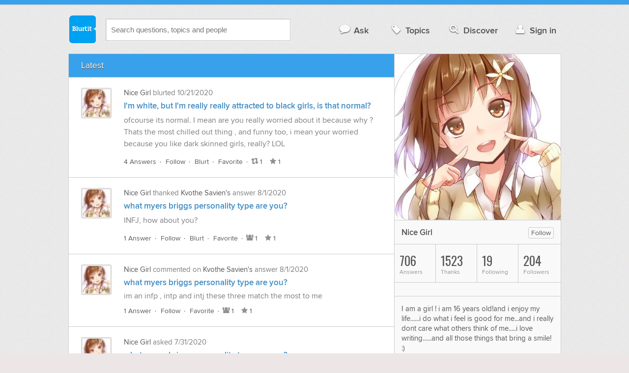

--- FILE ---
content_type: text/html; charset=UTF-8
request_url: https://www.blurtit.com/u/1653414/
body_size: 8180
content:
<!DOCTYPE html>
<!--[if lt IE 7]>      <html class="logged-out    lt-ie9 lt-ie8 lt-ie7" > <![endif]-->
<!--[if IE 7]>         <html class="logged-out    lt-ie9 lt-ie8" > <![endif]-->
<!--[if IE 8]>         <html class="logged-out    lt-ie9" > <![endif]-->
<!--[if gt IE 8]><!--> <html class="logged-out   " > <!--<![endif]-->
	<head>
		<meta charset="UTF-8">
		<title>Nice Girl on Blurtit</title>
		<meta name="google-site-verification" content="XJi_ihJwPvmAnMmTbEIGqxw-Udj4zwOlB1aN3URwE_I" />
		<meta http-equiv="Content-Type" content="text/html; charset=utf-8" />
				
		<meta name="viewport" content="width=device-width, initial-scale=1.0, maximum-scale=1.0" />
		<meta content="yes" name="apple-mobile-web-app-capable" />

		<script>if (window.top !== window.self) window.top.location.replace(window.self.location.href);</script>

				<link rel="canonical" href="https://www.blurtit.com/u/1653414/" />
		
		<link rel="shortcut icon" href="/favicon.ico" />

		<!--[if lt IE 9]>
		<script src="//html5shiv.googlecode.com/svn/trunk/html5.js"></script>
		<![endif]-->

		<link rel="stylesheet" href="//cf.blurtitcdn.com/css/blurtit-v1.82.css" media="screen" />
		<link rel="stylesheet" href="//cf.blurtitcdn.com/css/responsive-v1.82.css" media="screen and (max-width: 480px)" />

		<!--[if lte IE 8]>
		<link rel="stylesheet" href="//cf.blurtitcdn.com/css/ie/lte8.css" />
		<![endif]-->

		<!--[if lt IE 8]>
		<link rel="stylesheet" href="//cf.blurtitcdn.com/css/ie/lt8.css" />
		<![endif]-->

		<!--[if IE 6]>
		<link rel="stylesheet" href="//cf.blurtitcdn.com/css/ie/ie6.css" />
		<![endif]-->

		<!--[if IE 7]>
		<link rel="stylesheet" href="//cf.blurtitcdn.com/css/ie/font-awesome-ie7.min.css">
		<![endif]-->

		<link href='//fonts.googleapis.com/css?family=Oswald' rel='stylesheet' type='text/css'>

		
	<script type="text/javascript">
  window._taboola = window._taboola || [];
  _taboola.push({article:'auto'});
  !function (e, f, u, i) {
    if (!document.getElementById(i)){
      e.async = 1;
      e.src = u;
      e.id = i;
      f.parentNode.insertBefore(e, f);
    }
  }(document.createElement('script'),
  document.getElementsByTagName('script')[0],
  '//cdn.taboola.com/libtrc/blurtlt/loader.js',
  'tb_loader_script');
  if(window.performance && typeof window.performance.mark == 'function')
    {window.performance.mark('tbl_ic');}
</script>

	<script src='//www.google.com/recaptcha/api.js'></script>

<!-- GPT (New Tims experiments)
<script type='text/javascript'>
  googletag.cmd.push(function() {
    googletag.defineSlot('/1016611/T_Blurtit_Top_Right_300_250', [300, 250], 'div-gpt-ad-1450682766942-0').addService(googletag.pubads());
    googletag.pubads().enableSingleRequest();
    googletag.enableServices();
  });
</script>

<script type='text/javascript'>
  googletag.cmd.push(function() {
    googletag.defineSlot('/1016611/T_Blurtit_Second_Top_Right_300_250', [300, 250], 'div-gpt-ad-1450706941357-0').addService(googletag.pubads());
    googletag.pubads().enableSingleRequest();
    googletag.enableServices();
  });
</script>
-->
        <script async src="https://securepubads.g.doubleclick.net/tag/js/gpt.js"></script>
    <script>
        window.googletag = window.googletag || {cmd: []};
        googletag.cmd.push(function() {
            googletag.defineSlot('/1016611/blurtit_after_question', [[468, 60], 'fluid'], 'div-gpt-ad-1615810412169-0').addService(googletag.pubads());
            googletag.pubads().enableSingleRequest();
            googletag.enableServices();
        });
        googletag.cmd.push(function() {
            googletag.defineSlot('/1016611/Blurtit_after_first_answer', ['fluid', [468, 60]], 'div-gpt-ad-1615811422184-0').addService(googletag.pubads());
            googletag.pubads().enableSingleRequest();
            googletag.enableServices();
        });
    </script>
    
	</head>
	<body>
	<script>
	google_analytics_uacct = "UA-5849863-1";
	</script>	
				<div class="stripe"></div>
		<div class="container">
			<header role="banner" class="clearfix">

				<!-- Begin with the logo -->

				<div class="logo pull-left">
					<a href="//www.blurtit.com" accesskey="1" title="Home">Blurtit<span>.</span></a>
				</div>

				<form action="//www.blurtit.com/search/" method="get" role="search" class="top-search pull-left">
					<input type="text" name="search-query" placeholder="Search questions, topics and people" class="search-input search-typeahead" value="" autocomplete="off" />
					<input type="hidden" name="filter" value="profile_latest" />
				</form>

				<div role="navigation" class="pull-right">
					<nav class="clearfix">
						<ul>
							<li class="hlink-ask"><a href="//www.blurtit.com/#ask_question" data-toggle="collapse" data-target="#ask_question" id="ask_button"><i class="icon-comment"></i>Ask</a></li>
							<li class="hlink-topics"><a href="//www.blurtit.com/topics" class=""><i class="icon-tag"></i>Topics</a></li>
							<li class="hlink-discover"><a href="//www.blurtit.com/discover" class=""><i class="icon-search"></i>Discover</a></li>
							<li class="hlink-login"><a href="//www.blurtit.com/signin"><i class="icon-user"></i>Sign in</a></li>
						</ul>
					</nav>
				</div>
			</header>
			<div class="collapse collapse-ask" id="ask_question"><div class="clearfix relative popdown" id="ask_popdown"></div></div>
	
		</div>
		<div class="container wrapper clearfix">
			<div class="main pull-left" role="main">
<nav class="main-sides nav-strip">
	<ul>
				<li><span class="active">Latest</span></li>
							</ul>
</nav>
<div class="feed-list">
	<article class="feed-item clearfix main-sides">
		<div class="article-complimentary">
			<div>
				<a href="/u/1653414/" class="media-thumb"><img src="//cf.blurtitcdn.com/var/avatar/k/kindgirl1653414/1653414_a7587a93429dff32b57426a9602a0baf.jpg" alt="Nice Girl" /></a>
			</div>
		</div>



		 <div class="article-main">
			<div class="meta">
				<strong><a href="/u/1653414/">Nice Girl</a></strong> blurted <time datetime="2020-10-21T14:24:30">10/21/2020</time></div>

			<div class="feed-item-title clearfix"><a href="//relationships.blurtit.com/4539865/im-white-but-im-really-really-attracted-to-black-girls-is-that-normal">I'm white, but I'm really really attracted to black girls, is that normal?</a></div>
			<div class="user-content feed-item-content clearfix"><p>ofcourse its normal. I mean are you really worried about it because why ? Thats the most chilled out thing , and funny too, i mean your worried because you like dark skinned girls, really? LOL</p></div>
			<footer>
	<div class="actions clearfix">
		<ul class="pull-left action-links">
			<li class="separate"><a href="//relationships.blurtit.com/4539865/im-white-but-im-really-really-attracted-to-black-girls-is-that-normal">4 Answers</a></li>
			<li class="separate"><a href='/signin?follow_question="4539865"' class="follow-question-link follow-question4539865">Follow</a></li>
			<li class="separate"><a href='/signin?blurt="answer,4697262,1653414"' class="share-link shareA4697262">Blurt</a></li>
			<li class="separate"><a href='/signin?favourite_question="4539865"' target="_blank" class="favourite-question-link favourite-question4539865">Favorite</a></li>
		</ul>

		<ul class="action-stats ">
			<li class="hide"><a href="#show_summary" data-summary="follow" class="show-summary"><i class="icon-group"></i>0</a></li>
			<li class=""><a href="#show_summary" data-summary="blurt" class="show-summary"><i class="icon-retweet"></i>1</a></li>
			<li class=""><a href="#show_summary" data-summary="favourite" class="show-summary"><i class="icon-star"></i>1</a></li>
		</ul>
	</div>

	<section class="additional-content up-arrow hide">

		<div class="additional-summary follow-summary hide">
			<i class="icon-group"></i> followed this question.
		</div>

		<div class="additional-summary blurt-summary hide">
			<i class="icon-retweet"></i><strong><a href="//relationships.blurtit.com/4539865/im-white-but-im-really-really-attracted-to-black-girls-is-that-normal?tab=shares">1 Person</a></strong> blurted this answer.
		</div>

		<div class="additional-summary favourite-summary hide">
			<i class="icon-star"></i><strong><a href="//relationships.blurtit.com/4539865/im-white-but-im-really-really-attracted-to-black-girls-is-that-normal?tab=favourites">1 Person</a></strong> favorited this question.
		</div>

	</section>
</footer>
		 </div>
	</article>
	<article class="feed-item clearfix main-sides">
		<div class="article-complimentary">
			<div>
				<a href="/u/1653414/" class="media-thumb"><img src="//cf.blurtitcdn.com/var/avatar/k/kindgirl1653414/1653414_a7587a93429dff32b57426a9602a0baf.jpg" alt="Nice Girl" /></a>
			</div>
		</div>



		 <div class="article-main">
			<div class="meta">
				<strong><a href="/u/1653414/">Nice Girl</a></strong> thanked <strong><a href="/u/3131397/">Kvothe Savien's</a></strong> answer <time datetime="2020-08-01T07:40:21">8/1/2020</time></div>

			<div class="feed-item-title clearfix"><a href="//www.blurtit.com/4584058/what-myers-briggs-personality-type-are-you">what myers briggs personality type are you?</a></div>
			<div class="user-content feed-item-content clearfix"><p>INFJ, how about you?</p></div>
			<footer>
	<div class="actions clearfix">
		<ul class="pull-left action-links">
			<li class="separate"><a href="//www.blurtit.com/4584058/what-myers-briggs-personality-type-are-you">1 Answer</a></li>
			<li class="separate"><a href='/signin?follow_question="4584058"' class="follow-question-link follow-question4584058">Follow</a></li>
			<li class="separate"><a href='/signin?blurt="answer,4769595,3131397"' class="share-link shareA4769595">Blurt</a></li>
			<li class="separate"><a href='/signin?favourite_question="4584058"' target="_blank" class="favourite-question-link favourite-question4584058">Favorite</a></li>
		</ul>

		<ul class="action-stats ">
			<li class=""><a href="#show_summary" data-summary="follow" class="show-summary"><i class="icon-group"></i>1</a></li>
			<li class="hide"><a href="#show_summary" data-summary="blurt" class="show-summary"><i class="icon-retweet"></i>0</a></li>
			<li class=""><a href="#show_summary" data-summary="favourite" class="show-summary"><i class="icon-star"></i>1</a></li>
		</ul>
	</div>

	<section class="additional-content up-arrow hide">

		<div class="additional-summary follow-summary hide">
			<i class="icon-group"></i><strong><a href="//www.blurtit.com/4584058/what-myers-briggs-personality-type-are-you?tab=followers">1 Person</a></strong> followed this question.
		</div>

		<div class="additional-summary blurt-summary hide">
			<i class="icon-retweet"></i> blurted this answer.
		</div>

		<div class="additional-summary favourite-summary hide">
			<i class="icon-star"></i><strong><a href="//www.blurtit.com/4584058/what-myers-briggs-personality-type-are-you?tab=favourites">1 Person</a></strong> favorited this question.
		</div>

	</section>
</footer>
		 </div>
	</article>
	<article class="feed-item clearfix main-sides">
		<div class="article-complimentary">
			<div>
				<a href="/u/1653414/" class="media-thumb"><img src="//cf.blurtitcdn.com/var/avatar/k/kindgirl1653414/1653414_a7587a93429dff32b57426a9602a0baf.jpg" alt="Nice Girl" /></a>
			</div>
		</div>



		 <div class="article-main">
			<div class="meta">
				<strong><a href="/u/1653414/">Nice Girl</a></strong> commented on <strong><a href="/u/3131397/">Kvothe Savien's</a></strong> answer <time datetime="2020-08-01T07:39:57">8/1/2020</time></div>

			<div class="feed-item-title clearfix"><a href="//www.blurtit.com/4584058/what-myers-briggs-personality-type-are-you">what myers briggs personality type are you?</a></div>
			<div class="user-content feed-item-content clearfix">im an infp , intp and intj
these three match the most to me</div>
			<footer>
	<div class="actions clearfix">
		<ul class="pull-left action-links">
			<li class="separate"><a href="//www.blurtit.com/4584058/what-myers-briggs-personality-type-are-you">1 Answer</a></li>
			<li class="separate"><a href='/signin?follow_question="4584058"' class="follow-question-link follow-question4584058">Follow</a></li>
			<li class="separate"><a href='/signin?favourite_question="4584058"' target="_blank" class="favourite-question-link favourite-question4584058">Favorite</a></li>
		</ul>

		<ul class="action-stats ">
			<li class=""><a href="#show_summary" data-summary="follow" class="show-summary"><i class="icon-group"></i>1</a></li>
			<li class=""><a href="#show_summary" data-summary="favourite" class="show-summary"><i class="icon-star"></i>1</a></li>
		</ul>
	</div>

	<section class="additional-content up-arrow hide">

		<div class="additional-summary follow-summary hide">
			<i class="icon-group"></i><strong><a href="//www.blurtit.com/4584058/what-myers-briggs-personality-type-are-you?tab=followers">1 Person</a></strong> followed this question.
		</div>


		<div class="additional-summary favourite-summary hide">
			<i class="icon-star"></i><strong><a href="//www.blurtit.com/4584058/what-myers-briggs-personality-type-are-you?tab=favourites">1 Person</a></strong> favorited this question.
		</div>

	</section>
</footer>
		 </div>
	</article>
	<article class="feed-item clearfix main-sides">
		<div class="article-complimentary">
			<div>
				<a href="/u/1653414/" class="media-thumb"><img src="//cf.blurtitcdn.com/var/avatar/k/kindgirl1653414/1653414_a7587a93429dff32b57426a9602a0baf.jpg" alt="Nice Girl" /></a>
			</div>
		</div>



		 <div class="article-main">
			<div class="meta">
				<strong><a href="/u/1653414/">Nice Girl</a></strong> asked <time datetime="2020-07-31T15:03:27">7/31/2020</time></div>

			<div class="feed-item-title clearfix"><a href="//www.blurtit.com/4584058/what-myers-briggs-personality-type-are-you">what myers briggs personality type are you?</a></div>
			<footer>
	<div class="actions clearfix">
		<ul class="pull-left action-links">
			<li class="separate"><a href="//www.blurtit.com/4584058/what-myers-briggs-personality-type-are-you">1 Answer</a></li>
			<li class="separate"><a href='/signin?follow_question="4584058"' class="follow-question-link follow-question4584058">Follow</a></li>
			<li class="separate"><a href='/signin?blurt="question,4584058,1653414"' class="share-link shareQ4584058">Blurt</a></li>
			<li class="separate"><a href='/signin?favourite_question="4584058"' target="_blank" class="favourite-question-link favourite-question4584058">Favorite</a></li>
		</ul>

		<ul class="action-stats ">
			<li class=""><a href="#show_summary" data-summary="follow" class="show-summary"><i class="icon-group"></i>1</a></li>
			<li class="hide"><a href="#show_summary" data-summary="blurt" class="show-summary"><i class="icon-retweet"></i>0</a></li>
			<li class=""><a href="#show_summary" data-summary="favourite" class="show-summary"><i class="icon-star"></i>1</a></li>
		</ul>
	</div>

	<section class="additional-content up-arrow hide">

		<div class="additional-summary follow-summary hide">
			<i class="icon-group"></i><strong><a href="//www.blurtit.com/4584058/what-myers-briggs-personality-type-are-you?tab=followers">1 Person</a></strong> followed this question.
		</div>

		<div class="additional-summary blurt-summary hide">
			<i class="icon-retweet"></i> blurted this question.
		</div>

		<div class="additional-summary favourite-summary hide">
			<i class="icon-star"></i><strong><a href="//www.blurtit.com/4584058/what-myers-briggs-personality-type-are-you?tab=favourites">1 Person</a></strong> favorited this question.
		</div>

	</section>
</footer>
		 </div>
	</article>
	<article class="feed-item clearfix main-sides">
		<div class="article-complimentary">
			<div>
				<a href="/u/1653414/" class="media-thumb"><img src="//cf.blurtitcdn.com/var/avatar/k/kindgirl1653414/1653414_a7587a93429dff32b57426a9602a0baf.jpg" alt="Nice Girl" /></a>
			</div>
		</div>



		 <div class="article-main">
			<div class="meta">
				<strong><a href="/u/1653414/">Nice Girl</a></strong> answered <strong><a href="/u/3163368/">Willie B. good's</a></strong> question <time datetime="2019-08-24T19:26:54">8/24/2019</time></div>

			<div class="feed-item-title clearfix"><a href="//www.blurtit.com/4574662/if-your-life-was-a-movie-what-song-would-be-on-the-soundtrack">If your life was a movie, what song would be on the soundtrack?</a></div>
			<div class="user-content feed-item-content clearfix"><p><a href="https://www.youtube.com/watch?v=AdfIfFGCqgo"  target="_blank" rel='nofollow external'>Hellevator</a><br></p></div>
			<footer>
	<div class="actions clearfix">
		<ul class="pull-left action-links">
			<li class="separate"><a href="//www.blurtit.com/4574662/if-your-life-was-a-movie-what-song-would-be-on-the-soundtrack">8 Answers</a></li>
			<li class="separate"><a href='/signin?follow_question="4574662"' class="follow-question-link follow-question4574662">Follow</a></li>
			<li class="separate"><a href='/signin?blurt="answer,4757871,1653414"' class="share-link shareA4757871">Blurt</a></li>
			<li class="separate"><a href='/signin?favourite_question="4574662"' target="_blank" class="favourite-question-link favourite-question4574662">Favorite</a></li>
		</ul>

		<ul class="action-stats ">
			<li class="hide"><a href="#show_summary" data-summary="follow" class="show-summary"><i class="icon-group"></i>0</a></li>
			<li class=""><a href="#show_summary" data-summary="blurt" class="show-summary"><i class="icon-retweet"></i>1</a></li>
			<li class=""><a href="#show_summary" data-summary="favourite" class="show-summary"><i class="icon-star"></i>1</a></li>
		</ul>
	</div>

	<section class="additional-content up-arrow hide">

		<div class="additional-summary follow-summary hide">
			<i class="icon-group"></i> followed this question.
		</div>

		<div class="additional-summary blurt-summary hide">
			<i class="icon-retweet"></i><strong><a href="//www.blurtit.com/4574662/if-your-life-was-a-movie-what-song-would-be-on-the-soundtrack?tab=shares">1 Person</a></strong> blurted this answer.
		</div>

		<div class="additional-summary favourite-summary hide">
			<i class="icon-star"></i><strong><a href="//www.blurtit.com/4574662/if-your-life-was-a-movie-what-song-would-be-on-the-soundtrack?tab=favourites">1 Person</a></strong> favorited this question.
		</div>

	</section>
</footer>
		 </div>
	</article>
	<article class="feed-item clearfix main-sides">
		<div class="article-complimentary">
			<div>
				<a href="/u/1653414/" class="media-thumb"><img src="//cf.blurtitcdn.com/var/avatar/k/kindgirl1653414/1653414_a7587a93429dff32b57426a9602a0baf.jpg" alt="Nice Girl" /></a>
			</div>
		</div>



		 <div class="article-main">
			<div class="meta">
				<strong><a href="/u/1653414/">Nice Girl</a></strong> thanked <strong><a href="/u/2385940/">Skip  Gentry's</a></strong> answer <time datetime="2019-08-24T19:25:42">8/24/2019</time></div>

			<div class="feed-item-title clearfix"><a href="//arts-literature.blurtit.com/4574661/if-you-could-have-one-superpower-what-would-it-be">If you could have one superpower, what would it be?</a></div>
			<div class="user-content feed-item-content clearfix"><p>To be invisible and to be able to put a Spell on some of those people who were rude to me when I was younger. </p></div>
			<footer>
	<div class="actions clearfix">
		<ul class="pull-left action-links">
			<li class="separate"><a href="//arts-literature.blurtit.com/4574661/if-you-could-have-one-superpower-what-would-it-be">6 Answers</a></li>
			<li class="separate"><a href='/signin?follow_question="4574661"' class="follow-question-link follow-question4574661">Follow</a></li>
			<li class="separate"><a href='/signin?blurt="answer,4757844,2385940"' class="share-link shareA4757844">Blurt</a></li>
			<li class="separate"><a href='/signin?favourite_question="4574661"' target="_blank" class="favourite-question-link favourite-question4574661">Favorite</a></li>
		</ul>

		<ul class="action-stats ">
			<li class="hide"><a href="#show_summary" data-summary="follow" class="show-summary"><i class="icon-group"></i>0</a></li>
			<li class=""><a href="#show_summary" data-summary="blurt" class="show-summary"><i class="icon-retweet"></i>1</a></li>
			<li class=""><a href="#show_summary" data-summary="favourite" class="show-summary"><i class="icon-star"></i>1</a></li>
		</ul>
	</div>

	<section class="additional-content up-arrow hide">

		<div class="additional-summary follow-summary hide">
			<i class="icon-group"></i> followed this question.
		</div>

		<div class="additional-summary blurt-summary hide">
			<i class="icon-retweet"></i><strong><a href="//arts-literature.blurtit.com/4574661/if-you-could-have-one-superpower-what-would-it-be?tab=shares">1 Person</a></strong> blurted this answer.
		</div>

		<div class="additional-summary favourite-summary hide">
			<i class="icon-star"></i><strong><a href="//arts-literature.blurtit.com/4574661/if-you-could-have-one-superpower-what-would-it-be?tab=favourites">1 Person</a></strong> favorited this question.
		</div>

	</section>
</footer>
		 </div>
	</article>
	<article class="feed-item clearfix main-sides">
		<div class="article-complimentary">
			<div>
				<a href="/u/1653414/" class="media-thumb"><img src="//cf.blurtitcdn.com/var/avatar/k/kindgirl1653414/1653414_a7587a93429dff32b57426a9602a0baf.jpg" alt="Nice Girl" /></a>
			</div>
		</div>



		 <div class="article-main">
			<div class="meta">
				<strong><a href="/u/1653414/">Nice Girl</a></strong> answered <strong><a href="/u/3163368/">Willie B. good's</a></strong> question <time datetime="2019-08-24T19:25:13">8/24/2019</time></div>

			<div class="feed-item-title clearfix"><a href="//arts-literature.blurtit.com/4574661/if-you-could-have-one-superpower-what-would-it-be">If you could have one superpower, what would it be?</a></div>
			<div class="user-content feed-item-content clearfix"><p>

</p><p>invisibility</p>

<br><p></p></div>
			<footer>
	<div class="actions clearfix">
		<ul class="pull-left action-links">
			<li class="separate"><a href="//arts-literature.blurtit.com/4574661/if-you-could-have-one-superpower-what-would-it-be">6 Answers</a></li>
			<li class="separate"><a href='/signin?follow_question="4574661"' class="follow-question-link follow-question4574661">Follow</a></li>
			<li class="separate"><a href='/signin?blurt="answer,4757870,1653414"' class="share-link shareA4757870">Blurt</a></li>
			<li class="separate"><a href='/signin?favourite_question="4574661"' target="_blank" class="favourite-question-link favourite-question4574661">Favorite</a></li>
		</ul>

		<ul class="action-stats ">
			<li class="hide"><a href="#show_summary" data-summary="follow" class="show-summary"><i class="icon-group"></i>0</a></li>
			<li class=""><a href="#show_summary" data-summary="blurt" class="show-summary"><i class="icon-retweet"></i>1</a></li>
			<li class=""><a href="#show_summary" data-summary="favourite" class="show-summary"><i class="icon-star"></i>1</a></li>
		</ul>
	</div>

	<section class="additional-content up-arrow hide">

		<div class="additional-summary follow-summary hide">
			<i class="icon-group"></i> followed this question.
		</div>

		<div class="additional-summary blurt-summary hide">
			<i class="icon-retweet"></i><strong><a href="//arts-literature.blurtit.com/4574661/if-you-could-have-one-superpower-what-would-it-be?tab=shares">1 Person</a></strong> blurted this answer.
		</div>

		<div class="additional-summary favourite-summary hide">
			<i class="icon-star"></i><strong><a href="//arts-literature.blurtit.com/4574661/if-you-could-have-one-superpower-what-would-it-be?tab=favourites">1 Person</a></strong> favorited this question.
		</div>

	</section>
</footer>
		 </div>
	</article>
	<article class="feed-item clearfix main-sides">
		<div class="article-complimentary">
			<div>
				<a href="/u/1653414/" class="media-thumb"><img src="//cf.blurtitcdn.com/var/avatar/k/kindgirl1653414/1653414_a7587a93429dff32b57426a9602a0baf.jpg" alt="Nice Girl" /></a>
			</div>
		</div>



		 <div class="article-main">
			<div class="meta">
				<strong><a href="/u/1653414/">Nice Girl</a></strong> thanked <strong><a href="/u/2244056/">PJ Stein's</a></strong> answer <time datetime="2019-08-24T19:24:33">8/24/2019</time></div>

			<div class="feed-item-title clearfix"><a href="//arts-literature.blurtit.com/4574661/if-you-could-have-one-superpower-what-would-it-be">If you could have one superpower, what would it be?</a></div>
			<div class="user-content feed-item-content clearfix"><p>Teleportation. I would travel the world. And wouldn't have to deal with airports!</p></div>
			<footer>
	<div class="actions clearfix">
		<ul class="pull-left action-links">
			<li class="separate"><a href="//arts-literature.blurtit.com/4574661/if-you-could-have-one-superpower-what-would-it-be">6 Answers</a></li>
			<li class="separate"><a href='/signin?follow_question="4574661"' class="follow-question-link follow-question4574661">Follow</a></li>
			<li class="separate"><a href='/signin?blurt="answer,4757860,2244056"' class="share-link shareA4757860">Blurt</a></li>
			<li class="separate"><a href='/signin?favourite_question="4574661"' target="_blank" class="favourite-question-link favourite-question4574661">Favorite</a></li>
		</ul>

		<ul class="action-stats ">
			<li class="hide"><a href="#show_summary" data-summary="follow" class="show-summary"><i class="icon-group"></i>0</a></li>
			<li class=""><a href="#show_summary" data-summary="blurt" class="show-summary"><i class="icon-retweet"></i>1</a></li>
			<li class=""><a href="#show_summary" data-summary="favourite" class="show-summary"><i class="icon-star"></i>1</a></li>
		</ul>
	</div>

	<section class="additional-content up-arrow hide">

		<div class="additional-summary follow-summary hide">
			<i class="icon-group"></i> followed this question.
		</div>

		<div class="additional-summary blurt-summary hide">
			<i class="icon-retweet"></i><strong><a href="//arts-literature.blurtit.com/4574661/if-you-could-have-one-superpower-what-would-it-be?tab=shares">1 Person</a></strong> blurted this answer.
		</div>

		<div class="additional-summary favourite-summary hide">
			<i class="icon-star"></i><strong><a href="//arts-literature.blurtit.com/4574661/if-you-could-have-one-superpower-what-would-it-be?tab=favourites">1 Person</a></strong> favorited this question.
		</div>

	</section>
</footer>
		 </div>
	</article>
	<article class="feed-item clearfix main-sides">
		<div class="article-complimentary">
			<div>
				<a href="/u/1653414/" class="media-thumb"><img src="//cf.blurtitcdn.com/var/avatar/k/kindgirl1653414/1653414_a7587a93429dff32b57426a9602a0baf.jpg" alt="Nice Girl" /></a>
			</div>
		</div>



		 <div class="article-main">
			<div class="meta">
				<strong><a href="/u/1653414/">Nice Girl</a></strong> thanked <strong><a href="/u/3158825/">Toni Pauze's</a></strong> answer <time datetime="2019-08-24T19:24:30">8/24/2019</time></div>

			<div class="feed-item-title clearfix"><a href="//arts-literature.blurtit.com/4574661/if-you-could-have-one-superpower-what-would-it-be">If you could have one superpower, what would it be?</a></div>
			<div class="user-content feed-item-content clearfix"><p>Mind reader....might finally get the truth when I ask som</p></div>
			<footer>
	<div class="actions clearfix">
		<ul class="pull-left action-links">
			<li class="separate"><a href="//arts-literature.blurtit.com/4574661/if-you-could-have-one-superpower-what-would-it-be">6 Answers</a></li>
			<li class="separate"><a href='/signin?follow_question="4574661"' class="follow-question-link follow-question4574661">Follow</a></li>
			<li class="separate"><a href='/signin?blurt="answer,4757865,3158825"' class="share-link shareA4757865">Blurt</a></li>
			<li class="separate"><a href='/signin?favourite_question="4574661"' target="_blank" class="favourite-question-link favourite-question4574661">Favorite</a></li>
		</ul>

		<ul class="action-stats ">
			<li class="hide"><a href="#show_summary" data-summary="follow" class="show-summary"><i class="icon-group"></i>0</a></li>
			<li class=""><a href="#show_summary" data-summary="blurt" class="show-summary"><i class="icon-retweet"></i>1</a></li>
			<li class=""><a href="#show_summary" data-summary="favourite" class="show-summary"><i class="icon-star"></i>1</a></li>
		</ul>
	</div>

	<section class="additional-content up-arrow hide">

		<div class="additional-summary follow-summary hide">
			<i class="icon-group"></i> followed this question.
		</div>

		<div class="additional-summary blurt-summary hide">
			<i class="icon-retweet"></i><strong><a href="//arts-literature.blurtit.com/4574661/if-you-could-have-one-superpower-what-would-it-be?tab=shares">1 Person</a></strong> blurted this answer.
		</div>

		<div class="additional-summary favourite-summary hide">
			<i class="icon-star"></i><strong><a href="//arts-literature.blurtit.com/4574661/if-you-could-have-one-superpower-what-would-it-be?tab=favourites">1 Person</a></strong> favorited this question.
		</div>

	</section>
</footer>
		 </div>
	</article>
	<article class="feed-item clearfix main-sides">
		<div class="article-complimentary">
			<div>
				<a href="/u/1653414/" class="media-thumb"><img src="//cf.blurtitcdn.com/var/avatar/k/kindgirl1653414/1653414_a7587a93429dff32b57426a9602a0baf.jpg" alt="Nice Girl" /></a>
			</div>
		</div>



		 <div class="article-main">
			<div class="meta">
				<strong><a href="/u/1653414/">Nice Girl</a></strong> answered <strong><a href="/u/3163368/">Willie B. good's</a></strong> question <time datetime="2019-08-24T19:24:05">8/24/2019</time></div>

			<div class="feed-item-title clearfix"><a href="//employment.blurtit.com/4574663/if-animals-could-talk-which-do-you-think-would-be-the-rudest">If animals could talk, which do you think would be the rudest?</a></div>
			<div class="user-content feed-item-content clearfix"><p>them monkeys....straightforward and right into ya faceeeeeee (they give me that vibe)<br></p></div>
			<footer>
	<div class="actions clearfix">
		<ul class="pull-left action-links">
			<li class="separate"><a href="//employment.blurtit.com/4574663/if-animals-could-talk-which-do-you-think-would-be-the-rudest">4 Answers</a></li>
			<li class="separate"><a href='/signin?follow_question="4574663"' class="follow-question-link follow-question4574663">Follow</a></li>
			<li class="separate"><a href='/signin?blurt="answer,4757869,1653414"' class="share-link shareA4757869">Blurt</a></li>
			<li class="separate"><a href='/signin?favourite_question="4574663"' target="_blank" class="favourite-question-link favourite-question4574663">Favorite</a></li>
		</ul>

		<ul class="action-stats ">
			<li class="hide"><a href="#show_summary" data-summary="follow" class="show-summary"><i class="icon-group"></i>0</a></li>
			<li class=""><a href="#show_summary" data-summary="blurt" class="show-summary"><i class="icon-retweet"></i>1</a></li>
			<li class=""><a href="#show_summary" data-summary="favourite" class="show-summary"><i class="icon-star"></i>1</a></li>
		</ul>
	</div>

	<section class="additional-content up-arrow hide">

		<div class="additional-summary follow-summary hide">
			<i class="icon-group"></i> followed this question.
		</div>

		<div class="additional-summary blurt-summary hide">
			<i class="icon-retweet"></i><strong><a href="//employment.blurtit.com/4574663/if-animals-could-talk-which-do-you-think-would-be-the-rudest?tab=shares">1 Person</a></strong> blurted this answer.
		</div>

		<div class="additional-summary favourite-summary hide">
			<i class="icon-star"></i><strong><a href="//employment.blurtit.com/4574663/if-animals-could-talk-which-do-you-think-would-be-the-rudest?tab=favourites">1 Person</a></strong> favorited this question.
		</div>

	</section>
</footer>
		 </div>
	</article>
	<article class="feed-item clearfix main-sides">
		<div class="article-complimentary">
			<div>
				<a href="/u/1653414/" class="media-thumb"><img src="//cf.blurtitcdn.com/var/avatar/k/kindgirl1653414/1653414_a7587a93429dff32b57426a9602a0baf.jpg" alt="Nice Girl" /></a>
			</div>
		</div>



		 <div class="article-main">
			<div class="meta">
				<strong><a href="/u/1653414/">Nice Girl</a></strong> thanked <strong><a href="/u/2244056/">PJ Stein's</a></strong> answer <time datetime="2019-07-25T07:27:08">7/25/2019</time></div>

			<div class="feed-item-title clearfix"><a href="//relationships.blurtit.com/4573823/would-it-be-wrong-to-talk-to-someone-romantically-just-becoz-you-need-love-will-it-do-too">Would it be wrong to talk to someone (romantically) just becoz you need love? will it do too much psychological damage to the person doing it? </a></div>
			<div class="user-content feed-item-content clearfix"><p>Getting romantically involved just because you need love never ends well. You need to find away to live yourself first, then share that love with others. I know it is hard to do. Been there, done that. Trust me on this. Once you get right with yourself, everything else falls on line. You will not &hellip; <a href='//relationships.blurtit.com/4573823/would-it-be-wrong-to-talk-to-someone-romantically-just-becoz-you-need-love-will-it-do-too'>Read more</a></p></div>
			<footer>
	<div class="actions clearfix">
		<ul class="pull-left action-links">
			<li class="separate"><a href="//relationships.blurtit.com/4573823/would-it-be-wrong-to-talk-to-someone-romantically-just-becoz-you-need-love-will-it-do-too">6 Answers</a></li>
			<li class="separate"><a href='/signin?follow_question="4573823"' class="follow-question-link follow-question4573823">Follow</a></li>
			<li class="separate"><a href='/signin?blurt="answer,4756798,2244056"' class="share-link shareA4756798">Blurt</a></li>
			<li class="separate"><a href='/signin?favourite_question="4573823"' target="_blank" class="favourite-question-link favourite-question4573823">Favorite</a></li>
		</ul>

		<ul class="action-stats ">
			<li class="hide"><a href="#show_summary" data-summary="follow" class="show-summary"><i class="icon-group"></i>0</a></li>
			<li class=""><a href="#show_summary" data-summary="blurt" class="show-summary"><i class="icon-retweet"></i>1</a></li>
			<li class=""><a href="#show_summary" data-summary="favourite" class="show-summary"><i class="icon-star"></i>1</a></li>
		</ul>
	</div>

	<section class="additional-content up-arrow hide">

		<div class="additional-summary follow-summary hide">
			<i class="icon-group"></i> followed this question.
		</div>

		<div class="additional-summary blurt-summary hide">
			<i class="icon-retweet"></i><strong><a href="//relationships.blurtit.com/4573823/would-it-be-wrong-to-talk-to-someone-romantically-just-becoz-you-need-love-will-it-do-too?tab=shares">1 Person</a></strong> blurted this answer.
		</div>

		<div class="additional-summary favourite-summary hide">
			<i class="icon-star"></i><strong><a href="//relationships.blurtit.com/4573823/would-it-be-wrong-to-talk-to-someone-romantically-just-becoz-you-need-love-will-it-do-too?tab=favourites">1 Person</a></strong> favorited this question.
		</div>

	</section>
</footer>
		 </div>
	</article>
	<article class="feed-item clearfix main-sides">
		<div class="article-complimentary">
			<div>
				<a href="/u/1653414/" class="media-thumb"><img src="//cf.blurtitcdn.com/var/avatar/k/kindgirl1653414/1653414_a7587a93429dff32b57426a9602a0baf.jpg" alt="Nice Girl" /></a>
			</div>
		</div>



		 <div class="article-main">
			<div class="meta">
				<strong><a href="/u/1653414/">Nice Girl</a></strong> commented on <strong><a href="/u/2244056/">PJ Stein's</a></strong> answer <time datetime="2019-07-25T07:27:07">7/25/2019</time></div>

			<div class="feed-item-title clearfix"><a href="//relationships.blurtit.com/4573823/would-it-be-wrong-to-talk-to-someone-romantically-just-becoz-you-need-love-will-it-do-too">Would it be wrong to talk to someone (romantically) just becoz you need love? will it do too much psychological damage to the person doing it? </a></div>
			<div class="user-content feed-item-content clearfix">how do i love myself? will it stop me wanting to be loved?</div>
			<footer>
	<div class="actions clearfix">
		<ul class="pull-left action-links">
			<li class="separate"><a href="//relationships.blurtit.com/4573823/would-it-be-wrong-to-talk-to-someone-romantically-just-becoz-you-need-love-will-it-do-too">6 Answers</a></li>
			<li class="separate"><a href='/signin?follow_question="4573823"' class="follow-question-link follow-question4573823">Follow</a></li>
			<li class="separate"><a href='/signin?favourite_question="4573823"' target="_blank" class="favourite-question-link favourite-question4573823">Favorite</a></li>
		</ul>

		<ul class="action-stats ">
			<li class="hide"><a href="#show_summary" data-summary="follow" class="show-summary"><i class="icon-group"></i>0</a></li>
			<li class=""><a href="#show_summary" data-summary="favourite" class="show-summary"><i class="icon-star"></i>1</a></li>
		</ul>
	</div>

	<section class="additional-content up-arrow hide">

		<div class="additional-summary follow-summary hide">
			<i class="icon-group"></i> followed this question.
		</div>


		<div class="additional-summary favourite-summary hide">
			<i class="icon-star"></i><strong><a href="//relationships.blurtit.com/4573823/would-it-be-wrong-to-talk-to-someone-romantically-just-becoz-you-need-love-will-it-do-too?tab=favourites">1 Person</a></strong> favorited this question.
		</div>

	</section>
</footer>
		 </div>
	</article>
	<article class="feed-item clearfix main-sides">
		<div class="article-complimentary">
			<div>
				<a href="/u/1653414/" class="media-thumb"><img src="//cf.blurtitcdn.com/var/avatar/k/kindgirl1653414/1653414_a7587a93429dff32b57426a9602a0baf.jpg" alt="Nice Girl" /></a>
			</div>
		</div>



		 <div class="article-main">
			<div class="meta">
				<strong><a href="/u/1653414/">Nice Girl</a></strong> commented on <strong><a href="/u/3159434/">Darren Wolfgang's</a></strong> answer <time datetime="2019-07-24T16:31:03">7/24/2019</time></div>

			<div class="feed-item-title clearfix"><a href="//relationships.blurtit.com/4573792/why-do-boys-lie-so-much-online-regarding-love-and-likings-how-is-it-possible-for-them">why do boys lie so much online regarding love and likings? how is it possible for them mentally to do time pass with so many girls at the same time making each one believe they're in crazy love with them? just how?</a></div>
			<div class="user-content feed-item-content clearfix">but no matter the uncountable no. of risks, when i feel the utmost desire to be loved, i take whatever risks that lie idk , i guess im too naive, emotional and highly sensitive</div>
			<footer>
	<div class="actions clearfix">
		<ul class="pull-left action-links">
			<li class="separate"><a href="//relationships.blurtit.com/4573792/why-do-boys-lie-so-much-online-regarding-love-and-likings-how-is-it-possible-for-them">4 Answers</a></li>
			<li class="separate"><a href='/signin?follow_question="4573792"' class="follow-question-link follow-question4573792">Follow</a></li>
			<li class="separate"><a href='/signin?favourite_question="4573792"' target="_blank" class="favourite-question-link favourite-question4573792">Favorite</a></li>
		</ul>

		<ul class="action-stats ">
			<li class="hide"><a href="#show_summary" data-summary="follow" class="show-summary"><i class="icon-group"></i>0</a></li>
			<li class=""><a href="#show_summary" data-summary="favourite" class="show-summary"><i class="icon-star"></i>1</a></li>
		</ul>
	</div>

	<section class="additional-content up-arrow hide">

		<div class="additional-summary follow-summary hide">
			<i class="icon-group"></i> followed this question.
		</div>


		<div class="additional-summary favourite-summary hide">
			<i class="icon-star"></i><strong><a href="//relationships.blurtit.com/4573792/why-do-boys-lie-so-much-online-regarding-love-and-likings-how-is-it-possible-for-them?tab=favourites">1 Person</a></strong> favorited this question.
		</div>

	</section>
</footer>
		 </div>
	</article>
	<article class="feed-item clearfix main-sides">
		<div class="article-complimentary">
			<div>
				<a href="/u/1653414/" class="media-thumb"><img src="//cf.blurtitcdn.com/var/avatar/k/kindgirl1653414/1653414_a7587a93429dff32b57426a9602a0baf.jpg" alt="Nice Girl" /></a>
			</div>
		</div>



		 <div class="article-main">
			<div class="meta">
				<strong><a href="/u/1653414/">Nice Girl</a></strong> commented on <strong><a href="/u/3159434/">Darren Wolfgang's</a></strong> answer <time datetime="2019-07-24T16:28:48">7/24/2019</time></div>

			<div class="feed-item-title clearfix"><a href="//relationships.blurtit.com/4573823/would-it-be-wrong-to-talk-to-someone-romantically-just-becoz-you-need-love-will-it-do-too">Would it be wrong to talk to someone (romantically) just becoz you need love? will it do too much psychological damage to the person doing it? </a></div>
			<div class="user-content feed-item-content clearfix">i guess you're right, very few people r lucky enough to find working relations online especially romantic ones, which are extremely hard to find....</div>
			<footer>
	<div class="actions clearfix">
		<ul class="pull-left action-links">
			<li class="separate"><a href="//relationships.blurtit.com/4573823/would-it-be-wrong-to-talk-to-someone-romantically-just-becoz-you-need-love-will-it-do-too">6 Answers</a></li>
			<li class="separate"><a href='/signin?follow_question="4573823"' class="follow-question-link follow-question4573823">Follow</a></li>
			<li class="separate"><a href='/signin?favourite_question="4573823"' target="_blank" class="favourite-question-link favourite-question4573823">Favorite</a></li>
		</ul>

		<ul class="action-stats ">
			<li class="hide"><a href="#show_summary" data-summary="follow" class="show-summary"><i class="icon-group"></i>0</a></li>
			<li class=""><a href="#show_summary" data-summary="favourite" class="show-summary"><i class="icon-star"></i>1</a></li>
		</ul>
	</div>

	<section class="additional-content up-arrow hide">

		<div class="additional-summary follow-summary hide">
			<i class="icon-group"></i> followed this question.
		</div>


		<div class="additional-summary favourite-summary hide">
			<i class="icon-star"></i><strong><a href="//relationships.blurtit.com/4573823/would-it-be-wrong-to-talk-to-someone-romantically-just-becoz-you-need-love-will-it-do-too?tab=favourites">1 Person</a></strong> favorited this question.
		</div>

	</section>
</footer>
		 </div>
	</article>
	<article class="feed-item clearfix main-sides">
		<div class="article-complimentary">
			<div>
				<a href="/u/1653414/" class="media-thumb"><img src="//cf.blurtitcdn.com/var/avatar/k/kindgirl1653414/1653414_a7587a93429dff32b57426a9602a0baf.jpg" alt="Nice Girl" /></a>
			</div>
		</div>



		 <div class="article-main">
			<div class="meta">
				<strong><a href="/u/1653414/">Nice Girl</a></strong> commented on <strong><a href="/u/3159434/">Darren Wolfgang's</a></strong> answer <time datetime="2019-07-24T16:25:28">7/24/2019</time></div>

			<div class="feed-item-title clearfix"><a href="//relationships.blurtit.com/4573823/would-it-be-wrong-to-talk-to-someone-romantically-just-becoz-you-need-love-will-it-do-too">Would it be wrong to talk to someone (romantically) just becoz you need love? will it do too much psychological damage to the person doing it? </a></div>
			<div class="user-content feed-item-content clearfix">tysm for so many tips , i truly appreciate you help</div>
			<footer>
	<div class="actions clearfix">
		<ul class="pull-left action-links">
			<li class="separate"><a href="//relationships.blurtit.com/4573823/would-it-be-wrong-to-talk-to-someone-romantically-just-becoz-you-need-love-will-it-do-too">6 Answers</a></li>
			<li class="separate"><a href='/signin?follow_question="4573823"' class="follow-question-link follow-question4573823">Follow</a></li>
			<li class="separate"><a href='/signin?favourite_question="4573823"' target="_blank" class="favourite-question-link favourite-question4573823">Favorite</a></li>
		</ul>

		<ul class="action-stats ">
			<li class="hide"><a href="#show_summary" data-summary="follow" class="show-summary"><i class="icon-group"></i>0</a></li>
			<li class=""><a href="#show_summary" data-summary="favourite" class="show-summary"><i class="icon-star"></i>1</a></li>
		</ul>
	</div>

	<section class="additional-content up-arrow hide">

		<div class="additional-summary follow-summary hide">
			<i class="icon-group"></i> followed this question.
		</div>


		<div class="additional-summary favourite-summary hide">
			<i class="icon-star"></i><strong><a href="//relationships.blurtit.com/4573823/would-it-be-wrong-to-talk-to-someone-romantically-just-becoz-you-need-love-will-it-do-too?tab=favourites">1 Person</a></strong> favorited this question.
		</div>

	</section>
</footer>
		 </div>
	</article>
	<article class="feed-item clearfix main-sides">
		<div class="article-complimentary">
			<div>
				<a href="/u/1653414/" class="media-thumb"><img src="//cf.blurtitcdn.com/var/avatar/k/kindgirl1653414/1653414_a7587a93429dff32b57426a9602a0baf.jpg" alt="Nice Girl" /></a>
			</div>
		</div>



		 <div class="article-main">
			<div class="meta">
				<strong><a href="/u/1653414/">Nice Girl</a></strong> thanked <strong><a href="/u/3159434/">Darren Wolfgang's</a></strong> answer <time datetime="2019-07-24T16:24:51">7/24/2019</time></div>

			<div class="feed-item-title clearfix"><a href="//relationships.blurtit.com/4573823/would-it-be-wrong-to-talk-to-someone-romantically-just-becoz-you-need-love-will-it-do-too">Would it be wrong to talk to someone (romantically) just becoz you need love? will it do too much psychological damage to the person doing it? </a></div>
			<div class="user-content feed-item-content clearfix"><p>I would only talk to someone romantic if i knew whom they are and i would need to talk for quite sometime with them. I feel that KiK messenger is the safest . It allows one to pick a username and we don't always need to give out our real name . I would use &hellip; <a href='//relationships.blurtit.com/4573823/would-it-be-wrong-to-talk-to-someone-romantically-just-becoz-you-need-love-will-it-do-too'>Read more</a></p></div>
			<footer>
	<div class="actions clearfix">
		<ul class="pull-left action-links">
			<li class="separate"><a href="//relationships.blurtit.com/4573823/would-it-be-wrong-to-talk-to-someone-romantically-just-becoz-you-need-love-will-it-do-too">6 Answers</a></li>
			<li class="separate"><a href='/signin?follow_question="4573823"' class="follow-question-link follow-question4573823">Follow</a></li>
			<li class="separate"><a href='/signin?blurt="answer,4756791,3159434"' class="share-link shareA4756791">Blurt</a></li>
			<li class="separate"><a href='/signin?favourite_question="4573823"' target="_blank" class="favourite-question-link favourite-question4573823">Favorite</a></li>
		</ul>

		<ul class="action-stats ">
			<li class="hide"><a href="#show_summary" data-summary="follow" class="show-summary"><i class="icon-group"></i>0</a></li>
			<li class=""><a href="#show_summary" data-summary="blurt" class="show-summary"><i class="icon-retweet"></i>1</a></li>
			<li class=""><a href="#show_summary" data-summary="favourite" class="show-summary"><i class="icon-star"></i>1</a></li>
		</ul>
	</div>

	<section class="additional-content up-arrow hide">

		<div class="additional-summary follow-summary hide">
			<i class="icon-group"></i> followed this question.
		</div>

		<div class="additional-summary blurt-summary hide">
			<i class="icon-retweet"></i><strong><a href="//relationships.blurtit.com/4573823/would-it-be-wrong-to-talk-to-someone-romantically-just-becoz-you-need-love-will-it-do-too?tab=shares">1 Person</a></strong> blurted this answer.
		</div>

		<div class="additional-summary favourite-summary hide">
			<i class="icon-star"></i><strong><a href="//relationships.blurtit.com/4573823/would-it-be-wrong-to-talk-to-someone-romantically-just-becoz-you-need-love-will-it-do-too?tab=favourites">1 Person</a></strong> favorited this question.
		</div>

	</section>
</footer>
		 </div>
	</article>
	<article class="feed-item clearfix main-sides">
		<div class="article-complimentary">
			<div>
				<a href="/u/1653414/" class="media-thumb"><img src="//cf.blurtitcdn.com/var/avatar/k/kindgirl1653414/1653414_a7587a93429dff32b57426a9602a0baf.jpg" alt="Nice Girl" /></a>
			</div>
		</div>



		 <div class="article-main">
			<div class="meta">
				<strong><a href="/u/1653414/">Nice Girl</a></strong> commented on <strong><a href="/u/3159434/">Darren Wolfgang's</a></strong> answer <time datetime="2019-07-24T15:41:22">7/24/2019</time></div>

			<div class="feed-item-title clearfix"><a href="//relationships.blurtit.com/4573792/why-do-boys-lie-so-much-online-regarding-love-and-likings-how-is-it-possible-for-them">why do boys lie so much online regarding love and likings? how is it possible for them mentally to do time pass with so many girls at the same time making each one believe they're in crazy love with them? just how?</a></div>
			<div class="user-content feed-item-content clearfix">honestly you're so right, that is why i literally quit social media cos of the fake people but lately ive been going thro the worst stage of my life and i just needed to relax my mind and some love , so i started to talk to someone online, i didnt take it too deeply &hellip; <a href='//relationships.blurtit.com/4573792/why-do-boys-lie-so-much-online-regarding-love-and-likings-how-is-it-possible-for-them'>Read more</a></div>
			<footer>
	<div class="actions clearfix">
		<ul class="pull-left action-links">
			<li class="separate"><a href="//relationships.blurtit.com/4573792/why-do-boys-lie-so-much-online-regarding-love-and-likings-how-is-it-possible-for-them">4 Answers</a></li>
			<li class="separate"><a href='/signin?follow_question="4573792"' class="follow-question-link follow-question4573792">Follow</a></li>
			<li class="separate"><a href='/signin?favourite_question="4573792"' target="_blank" class="favourite-question-link favourite-question4573792">Favorite</a></li>
		</ul>

		<ul class="action-stats ">
			<li class="hide"><a href="#show_summary" data-summary="follow" class="show-summary"><i class="icon-group"></i>0</a></li>
			<li class=""><a href="#show_summary" data-summary="favourite" class="show-summary"><i class="icon-star"></i>1</a></li>
		</ul>
	</div>

	<section class="additional-content up-arrow hide">

		<div class="additional-summary follow-summary hide">
			<i class="icon-group"></i> followed this question.
		</div>


		<div class="additional-summary favourite-summary hide">
			<i class="icon-star"></i><strong><a href="//relationships.blurtit.com/4573792/why-do-boys-lie-so-much-online-regarding-love-and-likings-how-is-it-possible-for-them?tab=favourites">1 Person</a></strong> favorited this question.
		</div>

	</section>
</footer>
		 </div>
	</article>
	<article class="feed-item clearfix main-sides">
		<div class="article-complimentary">
			<div>
				<a href="/u/1653414/" class="media-thumb"><img src="//cf.blurtitcdn.com/var/avatar/k/kindgirl1653414/1653414_a7587a93429dff32b57426a9602a0baf.jpg" alt="Nice Girl" /></a>
			</div>
		</div>



		 <div class="article-main">
			<div class="meta">
				<strong><a href="/u/1653414/">Nice Girl</a></strong> thanked <strong><a href="/u/2256784/">Janis Haskell's</a></strong> answer <time datetime="2019-07-24T15:34:27">7/24/2019</time></div>

			<div class="feed-item-title clearfix"><a href="//relationships.blurtit.com/4550190/i-asked-my-friend-of-3-years-if-we-will-be-more-in-the-future-and-she-says-honestly-no-i">I asked my friend of 3 years if we will be more in the future and she says honestly, no. I am upset with her. Do I have the right to be because it felt like she led me on and I needed an answer and she knew I liked her?</a></div>
			<div class="user-content feed-item-content clearfix"><p>No, just be grateful for an honest answer from a good friend.&nbsp; Try to do the same.<br></p></div>
			<footer>
	<div class="actions clearfix">
		<ul class="pull-left action-links">
			<li class="separate"><a href="//relationships.blurtit.com/4550190/i-asked-my-friend-of-3-years-if-we-will-be-more-in-the-future-and-she-says-honestly-no-i">2 Answers</a></li>
			<li class="separate"><a href='/signin?follow_question="4550190"' class="follow-question-link follow-question4550190">Follow</a></li>
			<li class="separate"><a href='/signin?blurt="answer,4717376,2256784"' class="share-link shareA4717376">Blurt</a></li>
			<li class="separate"><a href='/signin?favourite_question="4550190"' target="_blank" class="favourite-question-link favourite-question4550190">Favorite</a></li>
		</ul>

		<ul class="action-stats ">
			<li class="hide"><a href="#show_summary" data-summary="follow" class="show-summary"><i class="icon-group"></i>0</a></li>
			<li class=""><a href="#show_summary" data-summary="blurt" class="show-summary"><i class="icon-retweet"></i>1</a></li>
			<li class=""><a href="#show_summary" data-summary="favourite" class="show-summary"><i class="icon-star"></i>1</a></li>
		</ul>
	</div>

	<section class="additional-content up-arrow hide">

		<div class="additional-summary follow-summary hide">
			<i class="icon-group"></i> followed this question.
		</div>

		<div class="additional-summary blurt-summary hide">
			<i class="icon-retweet"></i><strong><a href="//relationships.blurtit.com/4550190/i-asked-my-friend-of-3-years-if-we-will-be-more-in-the-future-and-she-says-honestly-no-i?tab=shares">1 Person</a></strong> blurted this answer.
		</div>

		<div class="additional-summary favourite-summary hide">
			<i class="icon-star"></i><strong><a href="//relationships.blurtit.com/4550190/i-asked-my-friend-of-3-years-if-we-will-be-more-in-the-future-and-she-says-honestly-no-i?tab=favourites">1 Person</a></strong> favorited this question.
		</div>

	</section>
</footer>
		 </div>
	</article>
	<article class="feed-item clearfix main-sides">
		<div class="article-complimentary">
			<div>
				<a href="/u/1653414/" class="media-thumb"><img src="//cf.blurtitcdn.com/var/avatar/k/kindgirl1653414/1653414_a7587a93429dff32b57426a9602a0baf.jpg" alt="Nice Girl" /></a>
			</div>
		</div>



		 <div class="article-main">
			<div class="meta">
				<strong><a href="/u/1653414/">Nice Girl</a></strong> thanked <strong><a href="/u/2950535/">Yin And Yang's</a></strong> answer <time datetime="2019-07-24T15:34:20">7/24/2019</time></div>

			<div class="feed-item-title clearfix"><a href="//relationships.blurtit.com/4550190/i-asked-my-friend-of-3-years-if-we-will-be-more-in-the-future-and-she-says-honestly-no-i">I asked my friend of 3 years if we will be more in the future and she says honestly, no. I am upset with her. Do I have the right to be because it felt like she led me on and I needed an answer and she knew I liked her?</a></div>
			<div class="user-content feed-item-content clearfix"><p>You can feel however you want but DON'T blame HER for your feelings! Own up to this yourself! It's not her fault she don't want to be more then friends! If she said no to sex and you wanted to would you blame HER? You better not! Go take a cold shower. Write a sad &hellip; <a href='//relationships.blurtit.com/4550190/i-asked-my-friend-of-3-years-if-we-will-be-more-in-the-future-and-she-says-honestly-no-i'>Read more</a></p></div>
			<footer>
	<div class="actions clearfix">
		<ul class="pull-left action-links">
			<li class="separate"><a href="//relationships.blurtit.com/4550190/i-asked-my-friend-of-3-years-if-we-will-be-more-in-the-future-and-she-says-honestly-no-i">2 Answers</a></li>
			<li class="separate"><a href='/signin?follow_question="4550190"' class="follow-question-link follow-question4550190">Follow</a></li>
			<li class="separate"><a href='/signin?blurt="answer,4717373,2950535"' class="share-link shareA4717373">Blurt</a></li>
			<li class="separate"><a href='/signin?favourite_question="4550190"' target="_blank" class="favourite-question-link favourite-question4550190">Favorite</a></li>
		</ul>

		<ul class="action-stats ">
			<li class="hide"><a href="#show_summary" data-summary="follow" class="show-summary"><i class="icon-group"></i>0</a></li>
			<li class=""><a href="#show_summary" data-summary="blurt" class="show-summary"><i class="icon-retweet"></i>1</a></li>
			<li class=""><a href="#show_summary" data-summary="favourite" class="show-summary"><i class="icon-star"></i>1</a></li>
		</ul>
	</div>

	<section class="additional-content up-arrow hide">

		<div class="additional-summary follow-summary hide">
			<i class="icon-group"></i> followed this question.
		</div>

		<div class="additional-summary blurt-summary hide">
			<i class="icon-retweet"></i><strong><a href="//relationships.blurtit.com/4550190/i-asked-my-friend-of-3-years-if-we-will-be-more-in-the-future-and-she-says-honestly-no-i?tab=shares">1 Person</a></strong> blurted this answer.
		</div>

		<div class="additional-summary favourite-summary hide">
			<i class="icon-star"></i><strong><a href="//relationships.blurtit.com/4550190/i-asked-my-friend-of-3-years-if-we-will-be-more-in-the-future-and-she-says-honestly-no-i?tab=favourites">1 Person</a></strong> favorited this question.
		</div>

	</section>
</footer>
		 </div>
	</article>
	<article class="feed-item clearfix main-sides">
		<div class="article-complimentary">
			<div>
				<a href="/u/1653414/" class="media-thumb"><img src="//cf.blurtitcdn.com/var/avatar/k/kindgirl1653414/1653414_a7587a93429dff32b57426a9602a0baf.jpg" alt="Nice Girl" /></a>
			</div>
		</div>



		 <div class="article-main">
			<div class="meta">
				<strong><a href="/u/1653414/">Nice Girl</a></strong> asked <time datetime="2019-07-24T14:54:42">7/24/2019</time></div>

			<div class="feed-item-title clearfix"><a href="//relationships.blurtit.com/4573823/would-it-be-wrong-to-talk-to-someone-romantically-just-becoz-you-need-love-will-it-do-too">Would it be wrong to talk to someone (romantically) just becoz you need love? will it do too much psychological damage to the person doing it? </a></div>
			<footer>
	<div class="actions clearfix">
		<ul class="pull-left action-links">
			<li class="separate"><a href="//relationships.blurtit.com/4573823/would-it-be-wrong-to-talk-to-someone-romantically-just-becoz-you-need-love-will-it-do-too">6 Answers</a></li>
			<li class="separate"><a href='/signin?follow_question="4573823"' class="follow-question-link follow-question4573823">Follow</a></li>
			<li class="separate"><a href='/signin?blurt="question,4573823,1653414"' class="share-link shareQ4573823">Blurt</a></li>
			<li class="separate"><a href='/signin?favourite_question="4573823"' target="_blank" class="favourite-question-link favourite-question4573823">Favorite</a></li>
		</ul>

		<ul class="action-stats ">
			<li class="hide"><a href="#show_summary" data-summary="follow" class="show-summary"><i class="icon-group"></i>0</a></li>
			<li class=""><a href="#show_summary" data-summary="blurt" class="show-summary"><i class="icon-retweet"></i>1</a></li>
			<li class=""><a href="#show_summary" data-summary="favourite" class="show-summary"><i class="icon-star"></i>1</a></li>
		</ul>
	</div>

	<section class="additional-content up-arrow hide">

		<div class="additional-summary follow-summary hide">
			<i class="icon-group"></i> followed this question.
		</div>

		<div class="additional-summary blurt-summary hide">
			<i class="icon-retweet"></i><strong><a href="//relationships.blurtit.com/4573823/would-it-be-wrong-to-talk-to-someone-romantically-just-becoz-you-need-love-will-it-do-too?tab=shares">1 Person</a></strong> blurted this question.
		</div>

		<div class="additional-summary favourite-summary hide">
			<i class="icon-star"></i><strong><a href="//relationships.blurtit.com/4573823/would-it-be-wrong-to-talk-to-someone-romantically-just-becoz-you-need-love-will-it-do-too?tab=favourites">1 Person</a></strong> favorited this question.
		</div>

	</section>
</footer>
		 </div>
	</article>
	<div class="long-button">
		<a href="/more_feed.php?more=1&amp;filter=profile_latest&amp;tab=all&amp;page=2&amp;user_id=1653414" class="button more-button primary more-feed-link">More Activity</a>
	</div>
</div>			</div>

			<div class="complimentary pull-right" role="complimentary">
<div class="relative">
	<div class="profile-avatar">
				<img src="//cf.blurtitcdn.com/var/avatar/k/kindgirl1653414/large_1653414_a7587a93429dff32b57426a9602a0baf.jpg" alt="Nice Girl" class="user-profile-pic" />
	</div>
</div>

<div class="clearfix user-stat stat-name">
						<div class="pull-right"><a href='/signin?follow_user="1653414"' class="mini-button follow-button  followUser_1653414">Follow</a></div>
			
		<div class="title">Nice Girl</div>
</div>

				<nav class="stats">
					<ul class="clearfix">
												<li ><span class="nolink"><span class="number">706</span> Answers</span></li>
						<li ><span class="nolink"><span class="number">1523</span> Thanks</span></li>
						<li ><span class="nolink"><span class="number">19</span> Following</span></li>
						<li ><span class="nolink"><span class="number">204</span> Followers</span></li>
											</ul>
				</nav><div class="clearfix user-stat">
		<ul class="pull-right clearfix social-connections">
	</ul>
</div>
<div class="user-stat">I am a girl ! i am 16 years old!and i enjoy my life......i do what i feel is good for me...and i really dont care what others think of me.....i love writing......and all those things that bring a smile! :)</div>



			</div>
		</div>
<!-- Modal -->
<div id="genericModal" class="clearfix modal hide fade in" tabindex="-1" role="dialog" aria-labelledby="genericModal" aria-hidden="true">
	<div class="main pull-left">
	</div>
	<div class="complimentary pull-right">
	</div>
	<a class="modal-close" aria-hidden="true"><i class="icon-remove"></i></a>
</div><div id="loginPromptModal" class="clearfix modal hide fade in" tabindex="-1" role="dialog" aria-labelledby="genericModal" aria-hidden="true">
	
	<div class="main-section">

		<p id="login_prompt_text"></p>

		<div class="social-sharing">

			<form action="/signin" class="standard-form no-top-margin" method="GET">
			<input type="hidden" name="actions" id="login_prompt_actions" value=''>
			<ul class="social-buttons clearfix">
				<li><button type="submit" class="button button-twitter" name="twitter_register" value="1"><i class="icon-twitter"></i>&nbsp;Connect</button></li>
				<li><button type="submit" class="button button-google-plus" name="google_register" value="1"><i class="icon-google-plus"></i>&nbsp;Connect</button></li>
				<li><button type="submit" class="button button-facebook" name="facebook_register" value="1"><i class="icon-facebook"></i>&nbsp;Connect</button></li>
			</ul>
			</form>
		</div>

	</div>

	<a class="modal-login-prompt-close" aria-hidden="true"><i class="icon-remove"></i></a>	

</div>		<div class="container">

			
			<footer class="page-footer clearfix">
				<section class="pull-left">
					<h2>Questions</h2>
					<ul>
						<li><a href="//www.blurtit.com/#ask">Ask</a></li>
						<li><a href="//www.blurtit.com/topics">Topics</a></li>
						<li><a href="//www.blurtit.com/discover">Discover</a></li>
                        					</ul>
				</section>

				<section class="pull-left">
					<h2>Company</h2>
					<ul>
						<li><a href="//www.blurtit.com/support/about">About</a></li>
						<!-- <li><a href="/badges">Badges</a></li> -->
						<!-- <li><a href="/blog">Blog</a></li> -->
						<li><a href="//www.blurtit.com/support/contact">Contact</a></li>
						<!-- <li><a href="/support/feedback">Feedback</a></li> -->
                        <li><a href="//www.blurtit.com/support/">Support</a></li>
					</ul>
				</section>

				<section class="pull-left">
					<h2>Everything Else</h2>
					<ul>
						<li><a href="//www.blurtit.com/terms_of_use">Terms Of Use</a></li>
						<li><a href="//www.blurtit.com/privacy_policy">Privacy Policy</a></li>
						<li><a href="//www.blurtit.com/cookie_policy">Cookie Policy</a></li>
					</ul>
				</section>

				<div class="pull-right" style="width:314px">
					<h2>Follow Us</h2>
					<div class="social">
						<h3>Social Networks</h3>
						<ul>
							<li><a href="https://www.facebook.com/blurtit" class="on-facebook"><i class="icon-facebook"></i><span>Blurtit on Facebook</span></a></li>
							<li><a href="https://twitter.com/blurtit" class="on-twitter"><i class="icon-twitter"></i><span>Blurtit on Twitter</span></a></li>
							<!-- <li><a href="https://linkedin.com"></a></li> -->
							<li><a href="https://plus.google.com/102183012434304818865" rel="publisher" class="on-google-plus"><i class="icon-google-plus"></i><span>Blurtit on Google+</span></a></li>
						</ul>
					</div>

					<div class="sign-off">
						<div class="logo pull-left">
							<a href="//www.blurtit.com">Blurtit<span>.</span></a>
						</div>
						<div>
							<p><small>&copy; Blurtit Ltd. All rights reserved.</small></p>
						</div>
					</div>
				</div>
			</footer>
		</div>
		<script>
			var blurtit                   = {};
			blurtit.user_id               = 0;
			blurtit.fullname              = '';
			blurtit.profile_pic           = '';
			blurtit.anonymous_name        = 'Anonymous';
			blurtit.anonymous_profile_pic = '/var/avatar/thumb_default_avatar.jpg';
			blurtit.loggedin              = false;
			blurtit.query                 = '';
			blurtit.local                 = false;
			blurtit.in_mixpanel           = '';
			blurtit.joined          	  = '';
			blurtit.base_url 			  = '//www.blurtit.com';
			blurtit.last_popular_item	  = '';
			blurtit.page_number			  = 1;
							blurtit.feed_page 		  = false;
											</script>
		<!-- scripts concatenated and minified via build script -->
		<script src="//ajax.googleapis.com/ajax/libs/jquery/1.9.1/jquery.min.js"></script>
		<script src="//cf.blurtitcdn.com/js/application-v1.62.min.js"></script>
		<script src="//cf.blurtitcdn.com/js/modules/message-v1.62.js"></script>
		<!-- end scripts -->
		</script>

								
		
	<!-- Google tag (gtag.js) -->
<script async src="https://www.googletagmanager.com/gtag/js?id=G-C32BNGL0RD"></script>
<script>
    window.dataLayer = window.dataLayer || [];
    function gtag(){dataLayer.push(arguments);}
    gtag('js', new Date());

    gtag('config', 'G-C32BNGL0RD');
</script>

	    <script type="text/javascript">//<![CDATA[
      cookieControl({
          t: {
              title: '<p>This site uses cookies to store information on your computer.</p>',
              intro: '<p>Some of these cookies are essential to make our site work and others help us to improve by giving us some insight into how the site is being used.</p>',
              full:'<p>These cookies are set when you submit a form, login or interact with the site by doing something that goes beyond clicking some simple links.</p><p>We also use some non-essential cookies to anonymously track visitors or enhance your experience of this site. If you\'re not happy with this, we won\'t set these cookies but some nice features on the site may be unavailable.</p><p>To control third party cookies, you can also <a class="ccc-settings" href="https://www.civicuk.com/cookie-control/browser-settings" target="_blank">adjust your browser settings.</a></p><p>By using our site you accept the terms of our <a href="/privacy_policy">Privacy Policy</a>.</p>'
          },
                    position:CookieControl.POS_BOTTOM,
                    style:CookieControl.STYLE_BAR,
          theme:CookieControl.THEME_LIGHT, // light or dark
          startOpen:false,
          autoHide:7000,
          subdomains:false,
          domain:'.blurtit.com',
          cookieDomain:'.blurtit.com',
          cookieName:'blurtit_cookie_control',
          protectedCookies: [], //list the cookies you do not want deleted, for example ['analytics', 'twitter']
          apiKey: '4ba22a150ebb15b8f875f424f2026c3a0eccd0a8',
          product: CookieControl.PROD_PAID,
          consentModel: CookieControl.MODEL_INFO,
          onAccept:function(){},
          onReady:function(){},
          onCookiesAllowed:function(){},
          onCookiesNotAllowed:function(){},
          countries:'AL,AD,AM,AT,CH,CY,CZ,DE,DK,EE,ES,FO,FR,GB,GE,GI,GR,HU,HR,IE,IS,IT,LT,LU,LV,MC,MK,MT,NO,NL,PO,PT,RO,RU,SI,SK,SM,TR,UA,VA' // Or supply a list, like ['United Kingdom', 'Greece']
          });
       //]]>
    </script>
    
	</body>
</html>
